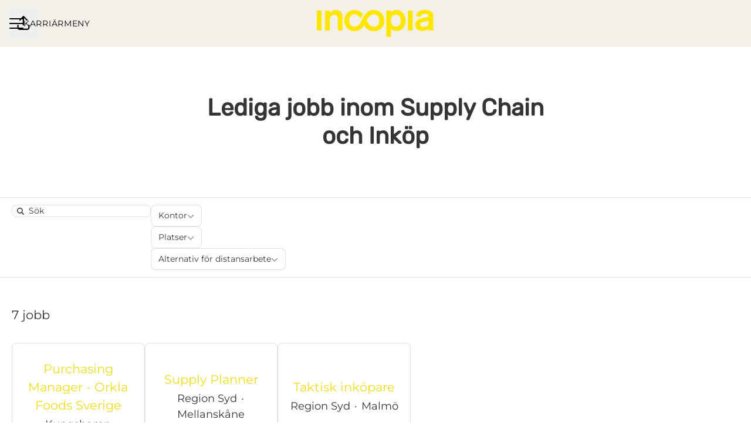

--- FILE ---
content_type: text/html; charset=utf-8
request_url: https://jobs.incopia.se/jobs
body_size: 19450
content:
<!DOCTYPE html>

<html
  lang="sv"
  dir="ltr"
  class="h-screen"
>
  <head>
    <script src="https://assets-aws.teamtailor-cdn.com/assets/packs/js/runtime-06dfbb913b7ed21c218f.js" crossorigin="anonymous" data-turbo-track="reload" nonce="" defer="defer" integrity="sha384-poTopTvxQsNC9elQPk7VPGyO9Mv+LXVu/hz35ATt0C0J/Mo8QEjOiGMVETK7yqQX"></script>
<script src="https://assets-aws.teamtailor-cdn.com/assets/packs/js/5217-d722161248a86ef021eb.js" crossorigin="anonymous" data-turbo-track="reload" nonce="" defer="defer" integrity="sha384-3uhEwc9uRPhLRiFZuyE1+fXG2cPfzR9U79Emaqi+mAfXU4IoMzhLyJlcm/7r1wQE"></script>
<script src="https://assets-aws.teamtailor-cdn.com/assets/packs/js/cookies-a135f52d0a68c93f4012.js" crossorigin="anonymous" data-turbo-track="reload" nonce="" defer="defer" integrity="sha384-0sL6GTF8sTKsSFPNxAGm6429n1teKKhy573MDp74v/UIVHe/z//4JrnBZWLBIJZQ"></script>
<script src="https://assets-aws.teamtailor-cdn.com/assets/packs/js/601-7d3383e7a375dc1aaa1b.js" crossorigin="anonymous" data-turbo-track="reload" nonce="" defer="defer" integrity="sha384-l5I801Pjg1EBg2KQZqeHOLGUzdhI7+PBvRsMqdEOUrzi+WANH250/E7d/ntAKPkC"></script>
<script src="https://assets-aws.teamtailor-cdn.com/assets/packs/js/8559-d931dd583b4bb79d0e2a.js" crossorigin="anonymous" data-turbo-track="reload" nonce="" defer="defer" integrity="sha384-9pmZ0INZG4vdr7arMaCamElHv26NrYEKOvqhf9yjMS5zyzkA40w7ExDWqxGcv2vE"></script>
<script src="https://assets-aws.teamtailor-cdn.com/assets/packs/js/7107-2c8b0452b1096d40d889.js" crossorigin="anonymous" data-turbo-track="reload" nonce="" defer="defer" integrity="sha384-F6jpFzRjsKwuSo3AQM4sFVxNTUvURcCz99PinP+Ioe6ku9FF/btyL6hHI9n3qsl9"></script>
<script src="https://assets-aws.teamtailor-cdn.com/assets/packs/js/7569-e58747a9f908cb43e1b3.js" crossorigin="anonymous" data-turbo-track="reload" nonce="" defer="defer" integrity="sha384-S0zTpVoc8Vs13vk6Kbzd4XaCKN6W1FEoXxzPfjU90TE6UFmLwezLnsbOzheFX6Wa"></script>
<script src="https://assets-aws.teamtailor-cdn.com/assets/packs/js/1339-b925845164b8e686a79a.js" crossorigin="anonymous" data-turbo-track="reload" nonce="" defer="defer" integrity="sha384-yapHLUqNCuT45nBnAZl9xUw4ZS2yRCTqE6mB5sdk9J0xo/sOwbw19jkUnNrENbtU"></script>
<script src="https://assets-aws.teamtailor-cdn.com/assets/packs/js/careersite-78f3e77926146e4ef0be.js" crossorigin="anonymous" data-turbo-track="reload" nonce="" defer="defer" integrity="sha384-1mdNWolTrMnHl0FTi6TJShqw3ed8SE5HPxomHqXrDl4JTQX5lihZRZwVH4TQOevx"></script>
<script src="https://assets-aws.teamtailor-cdn.com/assets/packs/js/4254-c45eea0ea8a6e7fbe408.js" crossorigin="anonymous" data-turbo-track="reload" nonce="" defer="defer" integrity="sha384-apFmoAEVdGUqGEoR1Nm41DSwOTXZzwghwLCdRgTnXOu0tfFK3Fa/hBBCV7G0v2h8"></script>
<script src="https://assets-aws.teamtailor-cdn.com/assets/packs/js/8454-e660b5c793efc07457dc.js" crossorigin="anonymous" data-turbo-track="reload" nonce="" defer="defer" integrity="sha384-dGFXkTHDjzQntcGqSSnoJx1fghvXUfT/FblSy/fbsoR5GK/y4zwSXGBuC8kTUS0h"></script>
<script src="https://assets-aws.teamtailor-cdn.com/assets/packs/js/font-awesome-d93dcae92dfe0efb796e.js" crossorigin="anonymous" data-turbo-track="reload" nonce="" defer="defer" integrity="sha384-sgVCsKWBVlfrJgIFsdlR2hm5bWFvxj4FMh2tADpdMYjjg08BCPEMHpJBGn7LdVlS"></script>

    <link rel="stylesheet" crossorigin="anonymous" href="https://assets-aws.teamtailor-cdn.com/assets/packs/css/careersite-337d2018.css" data-turbo-track="reload" media="all" integrity="sha384-35NUqGH47SF2QxVDxBxwCHMdLFHn3snNssXC6Lnesbf1OhZ8Ar6lvmwmFFIva9mN" />

      
      

    <meta name="viewport" content="width=device-width, initial-scale=1">

    <meta name="turbo-cache-control" content="">

    <meta name="turbo-prefetch" content="false">

    <title>Current job openings - Incopia Sverige AB</title>

    <meta name="csrf-param" content="authenticity_token" />
<meta name="csrf-token" content="oSbPkH5LV1oE3KIQI-NdLQ3vcZYnygqQclBgd2zTeaP5rxN7inkaRZOTCTP_Jo0dnzPFflOFpxaKGz3xqm8bZw" />
    

    
    <link rel='icon' type='image/png' href='https://images.teamtailor-cdn.com/images/s3/teamtailor-production/favicon-v3/image_uploads/119cfc29-0c48-40ed-a8de-2581cfc9c043/original.png'><link rel='apple-touch-icon' href='https://images.teamtailor-cdn.com/images/s3/teamtailor-production/favicon_apple-v3/image_uploads/119cfc29-0c48-40ed-a8de-2581cfc9c043/original.png' sizes='180x180'>
    <meta name="description" content="Lediga jobb på Incopia Sverige AB" />
    <meta name="keywords" content="Lediga jobb, sök jobb, spontanansökan, karriär, karriärsida" />
    
    
    
    <link rel="alternate" type="application/rss+xml" title="Blog Posts" href="/blog/posts.rss" /><link rel="alternate" type="application/rss+xml" title="Jobs" href="/jobs.rss" />

    <meta property="og:locale" content="sv_SE" />
    <meta property="og:type" content="article" />
    <meta property="og:title" content="Current job openings - Incopia Sverige AB" />
    <meta property="og:site_name" content="Incopia Sverige AB" />
    <meta property="og:url" content="https://jobs.incopia.se/jobs" />
    <meta property="og:description" content="Lediga jobb på Incopia Sverige AB" />
    
        <meta property="og:image" content="https://screenshots.teamtailor-cdn.com/45863396-b8ef-43bc-83e8-ab91fafc78c6-facebook.png?update=1702554122" />
        <meta property="og:image:width" content="1200" />
        <meta property="og:image:height" content="630" />

        <meta name="twitter:card" content="summary_large_image" />
        <meta name="twitter:image" content="https://screenshots.teamtailor-cdn.com/45863396-b8ef-43bc-83e8-ab91fafc78c6-twitter.png?update=1702554122" />
        <meta name="twitter:title" content="Current job openings - Incopia Sverige AB" />
        <meta name="twitter:description" content="Lediga jobb på Incopia Sverige AB" />
      
    
    

    <style media="all">
  :root {
    --company-primary-bg-color: 255, 255, 255;
    --company-secondary-bg-color: 243, 240, 234;
    --company-secondary-bg-light-5-color: 252, 252, 250;
    --company-secondary-bg-fallback-color: 243, 240, 234;
    --company-primary-text-color: 53, 53, 53;
    --company-primary-text-dark-5-color: 40, 40, 40;
    --company-primary-text-dark-10-color: 27, 27, 27;
    --company-primary-text-light-50-color: 180, 180, 180;
    --company-primary-text-light-77-color: 249, 249, 249;
    --company-secondary-text-color: 164, 164, 164;
    --company-secondary-text-light-5-color: 177, 177, 177;
    --company-secondary-text-light-15-color: 202, 202, 202;
    --company-link-color: 240, 222, 26;
    --company-link-color-on-white: 106, 98, 7;
    --company-color: 224, 215, 198;

    --company-button-text-color: 164, 164, 164;
    --company-button-bg-color: 243, 240, 234;

    --company-button-bg-light-5-color: 252, 252, 250;
    --company-button-bg-light-15-color: 255, 255, 255;

    --company-border-radius: 40px;

    --company-header-font-family: "Rubik";
    --company-header-font-weight: 700;
    --company-body-font-family: "Montserrat";
    --company-body-font-weight: 400;
  }
    
</style>

  <meta name="theme-color" content="#e0d7c6">

      <link rel="preload" href="https://assets-aws.teamtailor-cdn.com/assets/careersite/Rubik-latin-basic-ed8aab9e6403063ed4337a60d108bcc98cb7a555356ad2eebadf887e4aab8791.woff2" as="font" type="font/woff2" crossorigin="true">
  <link rel="preload" href="https://assets-aws.teamtailor-cdn.com/assets/careersite/Montserrat-latin-basic-f72ce043a7ac059cc6c2886bef36e195aecd2a748a9120cffb3c216adcb60f74.woff2" as="font" type="font/woff2" crossorigin="true">

  <style>
      @font-face {
        font-family: "Rubik";
        src: url("https://assets-aws.teamtailor-cdn.com/assets/careersite/Rubik-latin-basic-ed8aab9e6403063ed4337a60d108bcc98cb7a555356ad2eebadf887e4aab8791.woff2") format("woff2");
        unicode-range: U+0020-007F,U+2000-206F;
      }

      @font-face {
        font-family: "Rubik";
        src: url("https://assets-aws.teamtailor-cdn.com/assets/careersite/Rubik-latin-supplement-a8a42b163aa241f3f793f1b1ea4ceaad73bf81392cae012a81a4df4813172fcf.woff2") format("woff2");
        unicode-range: U+00A0-00FF;
      }

      @font-face {
        font-family: "Rubik";
        src: url("https://assets-aws.teamtailor-cdn.com/assets/careersite/Rubik-other-005fc0e3f0e62a62465ce16f8e33fe5aacc9d1c0a5a8d64da649ea48c1f5a77e.woff2") format("woff2");
        unicode-range: U+0100-1FFF,U+2070-E007F;
      }
      @font-face {
        font-family: "Montserrat";
        src: url("https://assets-aws.teamtailor-cdn.com/assets/careersite/Montserrat-latin-basic-f72ce043a7ac059cc6c2886bef36e195aecd2a748a9120cffb3c216adcb60f74.woff2") format("woff2");
        unicode-range: U+0020-007F,U+2000-206F;
      }

      @font-face {
        font-family: "Montserrat";
        src: url("https://assets-aws.teamtailor-cdn.com/assets/careersite/Montserrat-latin-supplement-a62102a1c342d8b1eb57a24dc063bc76e2981691bbc12755a7eb52c1b1ecd5f3.woff2") format("woff2");
        unicode-range: U+00A0-00FF;
      }

      @font-face {
        font-family: "Montserrat";
        src: url("https://assets-aws.teamtailor-cdn.com/assets/careersite/Montserrat-other-b7512c521bb2ac2a27f097743113b804902afb9ba6c1bd18a0b7f978fc08fe3f.woff2") format("woff2");
        unicode-range: U+0100-1FFF,U+2070-E007F;
      }
  </style>


  </head>

  <body class="font-company-body min-h-screen flex flex-col text-company-primary bg-company-primary overflow-x-clip company-link-style--underline jobs index" data-controller="careersite--ready careersite--referrer-cookie careersite--preload" data-careersite--referrer-cookie-disabled-value="false" data-careersite--ready-in-editor-value="false" data-block-scripts="true">
    
    

      <dialog data-controller="common--cookies--alert" data-common--cookies--alert-block-scripts-value="true" data-common--cookies--alert-takeover-modal-value="false" data-common--cookies--alert-show-cookie-widget-value="true" class="company-links fixed shadow-form w-auto items-center rounded p-4 bg-company-primary text-company-primary overflow-y-auto border-none max-h-[80vh] z-cookie-alert lg:gap-x-6 lg:max-h-[calc(100vh-40px)] flex-col inset-x-4 bottom-4 mb-0 mt-auto justify-between !translate-y-0 !top-0 lg:p-10 lg:flex-row lg:inset-x-[40px] lg:mb-6">

    <div class="w-full max-w-screen-xl overflow-y-auto">
      <h2 class="font-bold block text-md mb-2">Webbplatsen använder cookies för att säkerställa att du får den bästa upplevelsen.</h2>

      <p class="mb-2">
        Incopia Sverige AB och våra samarbetspartner använder cookies och liknande tekniker (gemensamt &quot;cookies&quot;) som behövs för att visa webbplatsen och för att säkerställa att du får den bästa upplevelsen.

          Om du samtycker till det kommer vi också att använda cookies för analyssyften.
      </p>

      <p class="mb-2">Besök vår <a class='company-link' href='https://jobs.incopia.se/cookie-policy'>Cookie Policy</a> för att läsa mer om de cookies vi använder.</p>

      <p>Du kan när som helst återkalla eller ändra ditt samtycke genom att klicka på ”Hantera cookies”, som du hittar längst ner på varje sida.</p>
</div>
    <div
      class="
        flex flex-col items-center gap-[10px] mt-6 flex-shrink-0 mb-2 w-full
        md:flex-row md:w-auto lg:flex-col
      "
    >
      <button class="careersite-button w-full" aria-label="Acceptera alla cookies" data-action="click-&gt;common--cookies--alert#acceptAll">Acceptera alla cookies</button>

        <button class="careersite-button w-full" aria-label="Neka alla icke-nödvändiga cookies" data-action="click-&gt;common--cookies--alert#disableAll">Neka alla icke-nödvändiga cookies</button>

      <button class="careersite-button w-full" aria-label="Inställningar för cookies" data-action="click-&gt;common--cookies--alert#openPreferences">Inställningar för cookies</button>
    </div>
</dialog>

      <dialog data-controller="common--cookies--preferences" data-common--cookies--preferences-checked-categories-value="[]" data-action="open-cookie-preferences@window-&gt;common--cookies--preferences#open" class="company-links bg-company-primary text-company-primary shadow-form inset-x-4 mb-4 rounded max-w-screen-sm p-4 overflow-auto max-h-[80vh] z-cookie-alert backdrop:bg-[rgba(0,0,0,0.6)] sm:p-10 sm:mb-auto fixed top-2">
  <div class="mb-5 text-center;">
    <h1 class="font-bold mb-2 text-lg">Välj vilka cookies du vill godkänna</h1>
    <p class="text-left mb-2">På den här sidan sätter vi alltid cookies som är nödvändiga, d.v.s. som behöver användas för att sidan ska fungera ordentligt.</p>
    <p class="text-left mb-2">Om du samtycker till det kommer vi också att sätta andra typer av cookies. Du kan lämna eller ta tillbaka ditt samtycke till olika typer av cookies med hjälp av reglarna nedan. Du kan ändra eller ta tillbaka ditt samtycke när du vill, genom att klicka på länken &quot;Hantera Cookies&quot;, som alltid finns tillgänglig på botten av sidan.</p>
    <p class="text-left">För att lära dig mer om vad de olika typerna av cookies gör och hur dina uppgifter används när de sätts, se vår <a href='https://jobs.incopia.se/cookie-policy'>cookiepolicy</a>.</p>
  </div>

  <div class="mb-10 text-sm leading-snug">
    <div class="flex mb-3 items-start sm:mb-5 cursor-default" data-preference-type="strictly_necessary">
  <div class="label-switch label-switch--disabled">
    <input type="checkbox" disabled="disabled" id="strictly_necessary" checked="checked" class="peer">

    <div class="checkbox peer-focus:ring-2 peer-focus:ring-blue-600"></div>
</div>
  <div class="ml-4 flex flex-col">
    <label class="font-semibold" for="strictly_necessary">Strikt nödvändiga</label>

    <p>Dessa cookies är nödvändiga för att sidan ska fungera ordentligt, och sätts alltid när du besöker sidan.</p>

      <span>
        <strong>Leverantörer</strong>
        <span>Teamtailor</span>
      </span>
</div></div>

    <div class="flex mb-3 items-start sm:mb-5" data-preference-type="analytics">
  <div class="label-switch">
    <input type="checkbox" id="analytics" class="peer" data-common--cookies--preferences-target="categoryInput" data-action="input-&gt;common--cookies--preferences#handleCategoryToggle">

    <div class="checkbox peer-focus:ring-2 peer-focus:ring-blue-600"></div>
</div>
  <div class="ml-4 flex flex-col">
    <label class="font-semibold cursor-pointer" for="analytics">Statistik</label>

    <p>Dessa cookies samlar in information som hjälper oss att förstå hur sidan används.</p>

      <span>
        <strong>Leverantörer</strong>
        <span>Teamtailor</span>
      </span>
</div></div>

    

    
  </div>

  <div class="flex flex-col items-center gap-6">
    <button class="careersite-button w-full" data-action="click-&gt;common--cookies--preferences#handleAccept">Godkänn dessa cookies</button>

    <button class="careersite-button w-full" data-action="click-&gt;common--cookies--preferences#handleDecline">Neka alla icke-nödvändiga cookies</button>
  </div>
</dialog>


    <a href="#main-content" class="careersite-button min-w-[13.75rem] group 
          absolute top-0 left-0 py-2 px-4 z-[50] transform
          -translate-y-full -translate-x-full focus:translate-y-2 focus:translate-x-2 transition">
  <span class="flex items-center justify-center gap-x-3">
    
    <span class="truncate">Hoppa till huvudinnehållet</span>

      <i class="transition duration-200 transform fas mt-[-1px] fa-chevron-right group-hover:translate-x-1 rtl:group-hover:-translate-x-1 rtl:-scale-x-100"></i>
  </span>
</a>

    
<header class="header z-career-header flex w-full h-20   hover:after:top-0 !relative" data-section-model="header" style="--header-text-color: #000000;--header-background-color: #f3f0ea;--navigation-text-color: #353535;--navigation-background-color: #f3f0ea;">
  <div class="absolute top-0 w-full h-full ltr:left-0 rtl:right-0">
            <div class="flex items-center h-full ltr:ml-2 rtl:mr-2" data-controller="common--header--menu" data-common--header--menu-open-value="false" data-test="header-menu">
  <button
    class="
      relative flex items-center gap-4 px-4 no-underline cursor-pointer h-14
      sm:w-auto bg-opacity-80 sm:bg-transparent z-career-header-menu-button
      focus-visible-header
    "
    aria-expanded="false"
    data-action="click->common--header--menu#toggle"
    data-common--header--menu-target="button"
  >
    <span class="header-menu-burger" data-common--header--menu-target="burger">
        <span class="header-menu-burger__item"></span>
        <span class="header-menu-burger__item"></span>
        <span class="header-menu-burger__item"></span>
        <span class="header-menu-burger__item"></span>
    </span>

    <span class="max-sm:sr-only text-sm leading-normal tracking-wider uppercase whitespace-nowrap">Karriärmeny</span>
  </button>

  <div
    class="
      absolute inset-0 hidden w-full h-screen py-20 m-0 overflow-y-auto
      bottom header__nav z-career-header-menu-content
    "
    data-common--header--menu-target="menu"
  >
    <nav class="w-full main-nav-menu sm:h-full">
      <ul class="w-full sm:py-12">
          <li>
            <a class="text-xl sm:text-4xl py-3 px-8 sm:px-[20%] block font-bold w-full no-underline hover:bg-gradient-header focus-visible:outline-none focus-visible:bg-gradient-header rtl:degree-[90deg]" href="https://jobs.incopia.se/">Hem</a>
</li>          <li>
            <a class="text-xl sm:text-4xl py-3 px-8 sm:px-[20%] block font-bold w-full no-underline hover:bg-gradient-header focus-visible:outline-none focus-visible:bg-gradient-header rtl:degree-[90deg]" href="https://jobs.incopia.se/locations">Platser</a>
</li>          <li>
            <a class="text-xl sm:text-4xl py-3 px-8 sm:px-[20%] block font-bold w-full no-underline hover:bg-gradient-header focus-visible:outline-none focus-visible:bg-gradient-header rtl:degree-[90deg]" href="https://jobs.incopia.se/people">Medarbetare</a>
</li>          <li>
            <a class="text-xl sm:text-4xl py-3 px-8 sm:px-[20%] block font-bold w-full no-underline hover:bg-gradient-header focus-visible:outline-none focus-visible:bg-gradient-header rtl:degree-[90deg]" href="https://jobs.incopia.se/jobs">Jobb</a>
</li>      </ul>
    </nav>

    <div class="flex flex-col items-end px-8 py-8 overflow-auto md:max-h-full scrollbar-hide sm:text-right sm:fixed top-16 ltr:right-8 rtl:left-8 sm:px-0 sm:py-0">
      <span class="text-lg font-bold">
        Medarbetare
      </span>

      <a class="hover:underline focus-visible-header self-end" href="https://app.teamtailor.com/companies/kovCzNASxMQ@eu/dashboard">Logga in som medarbetare</a>


        <span class="mt-12 text-lg font-bold">
          Kandidat
        </span>
        <a class="hover:underline focus-visible-header self-end" href="https://jobs.incopia.se/connect/login">Logga in i Connect</a>

        <span class="mt-12 text-lg font-bold">Startsida</span>
        <a class="hover:underline focus-visible-header self-end" href="http://www.incopia.se">incopia.se</a>
</div>  </div>
</div>

</div>

<div class="flex items-center mx-auto">      
<a class="relative h-[72px] flex items-center justify-center text-center focus-visible-header" id="ece01b686954d93443f9961904a10a133" data-test="company-logo" data-turbo-permanent="true" href="https://jobs.incopia.se/">
    <img alt="Incopia Sverige ABs karriärsida" class="mx-auto max-w-[180px] sm:max-w-[200px] max-h-[90%]" src="https://images.teamtailor-cdn.com/images/s3/teamtailor-production/logotype-v3/image_uploads/adad823e-75f3-4031-94bf-f74bbf259f5b/original.png" />
</a>
</div>

  <div class="absolute top-0 flex items-center h-full mx-3 ltr:right-0 rtl:left-0">
            <div data-controller="common--share" data-common--share-url-value="https://jobs.incopia.se/jobs" data-test="share-button">
  <div class="relative" data-controller="common--dropdown" data-common--dropdown-use-stimulus-click-outside-value="false" data-common--dropdown-right-aligned-class="ltr:right-0 rtl:left-0" data-common--dropdown-validation-error-value="Du måste välja ett alternativ">


  <button type="button" role="button" id="trigger-dropdown-756ddc15" aria-required="false" aria-label="Dela sidan" aria-haspopup="menu" aria-expanded="false" aria-controls="dropdown-756ddc15" class="text-current px-4 pt-[15px] pb-[17px] block flex items-center justify-center focus-visible-header" data-common--dropdown-target="button" data-action="click-&gt;common--dropdown#toggle">
    <span class="sr-only">Dela sidan</span>

          <i class="far fa-arrow-up-from-bracket size-6"></i>

</button>
  <div id="dropdown-756ddc15" role="menu" aria-labelledby="trigger-dropdown-756ddc15" class="absolute flex-col hidden -mt-1 bg-white rounded min-w-[175px] shadow-form animate__animated animate__faster z-dropdown max-h-[70vh] overflow-y-auto ltr:right-0 rtl:left-0  p-2 top-full" data-common--dropdown-target="dropdown">

        <button type="button" role="menuitem" class="block no-underline px-3 py-3 sm:py-1 text-gray-800 focus-visible:outline-company-button hover:bg-company-secondary hover:text-company-secondary last:mb-0 text-unset mb-1 rounded-xs" data-common--dropdown-target="menuItem" data-action="click-&gt;common--share#handleClick" data-provider="Facebook">
                <span class="flex items-center">
        <i class="fab fa-facebook-square size-6"></i>
        <span class="mx-3">Facebook</span>
      </span>

</button>        <button type="button" role="menuitem" class="block no-underline px-3 py-3 sm:py-1 text-gray-800 focus-visible:outline-company-button hover:bg-company-secondary hover:text-company-secondary last:mb-0 text-unset mb-1 rounded-xs" data-common--dropdown-target="menuItem" data-action="click-&gt;common--share#handleClick" data-provider="Twitter">
                <span class="flex items-center">
        <i class="fab fa-square-x-twitter size-6"></i>
        <span class="mx-3">X</span>
      </span>

</button>        <button type="button" role="menuitem" class="block no-underline px-3 py-3 sm:py-1 text-gray-800 focus-visible:outline-company-button hover:bg-company-secondary hover:text-company-secondary last:mb-0 text-unset mb-1 rounded-xs" data-common--dropdown-target="menuItem" data-action="click-&gt;common--share#handleClick" data-provider="LinkedIn">
                <span class="flex items-center">
        <i class="fab fa-linkedin size-6"></i>
        <span class="mx-3">LinkedIn</span>
      </span>

</button>



</div></div></div>

  </div>
</header>

<main class="flex flex-col flex-grow" id="main-content">
  
    
  <section id="section-26521429" style="--block-base-text-color: var(--company-primary-text-color);--block-base-link-color: var(--company-link-color);--block-base-background-color: var(--company-primary-bg-color);--block-base-highlight-color: var(--company-color);" class="block--jobs  jobs-page bg-company-primary text-company-primary" data-section-route="section" data-section-model="26521429" data-section-name="jobs">
    <turbo-frame id="jobs_list">





  <div class="w-full text-lg relative pb-20 lg:pb-0" data-layout="card" data-controller="blocks--jobs" data-blocks--jobs-show-map-value="true" data-blocks--jobs-split-view-value="true" data-blocks--jobs-language-code-value="sv" data-blocks--jobs-first-block-value="true" data-blocks--jobs-overflow-auto-class="lg:overflow-auto" data-blocks--jobs-overflow-hidden-class="lg:overflow-hidden" data-blocks--jobs-sibling-element-padding-class="lg:[&amp;.bg-block-preset-primary:not(.keep-block-padding)]:!pt-20" data-blocks--jobs-disabled-map-view-toggle-class="cursor-not-allowed" data-blocks--jobs-headquarter-value="{&quot;id&quot;:138026,&quot;company_id&quot;:36190,&quot;name&quot;:null,&quot;email&quot;:null,&quot;address&quot;:&quot;Mölndalsvägen 30A&quot;,&quot;zip&quot;:&quot;412 63&quot;,&quot;city&quot;:&quot;Göteborg&quot;,&quot;country&quot;:&quot;Sweden&quot;,&quot;phone&quot;:null,&quot;created_at&quot;:&quot;2021-02-10T11:08:27.529+01:00&quot;,&quot;updated_at&quot;:&quot;2021-02-10T11:09:43.212+01:00&quot;,&quot;contact_email&quot;:null,&quot;lat&quot;:&quot;57.68883049999999&quot;,&quot;long&quot;:&quot;11.9958898&quot;,&quot;headquarters&quot;:true,&quot;hide_on_careersite&quot;:false,&quot;region_id&quot;:null,&quot;administrative_area&quot;:&quot;Västra Götalands län&quot;,&quot;import_id&quot;:null,&quot;language_code&quot;:null,&quot;state&quot;:null}" data-blocks--jobs-locations-value="[{&quot;id&quot;:138025,&quot;lat&quot;:&quot;55.5622079&quot;,&quot;long&quot;:&quot;12.9754636&quot;,&quot;count&quot;:3},{&quot;id&quot;:138026,&quot;lat&quot;:&quot;57.68883049999999&quot;,&quot;long&quot;:&quot;11.9958898&quot;,&quot;count&quot;:1},{&quot;id&quot;:695492,&quot;lat&quot;:&quot;56.2006388&quot;,&quot;long&quot;:&quot;12.5553288&quot;,&quot;count&quot;:1},{&quot;id&quot;:1310114,&quot;lat&quot;:&quot;58.3594831&quot;,&quot;long&quot;:&quot;11.2594186&quot;,&quot;count&quot;:1},{&quot;id&quot;:4462380,&quot;lat&quot;:&quot;55.8391198&quot;,&quot;long&quot;:&quot;13.3033914&quot;,&quot;count&quot;:1}]" id="jobs">
      <div class="block-px without-map-jobs-text">
        <div class="mb-15 md:mb-18 lg:mb-20 mx-auto block-max-w--sm pt-15 md:pt-18 lg:pt-20">
          <h1 class="text-4xl text-center font-company-header text-block-title">Lediga jobb inom Supply Chain och Inköp</h1>
          
</div></div>
    <div class="relative lg:grid lg:grid-rows-[auto_1fr] lg:grid-cols-[60%_40%] 2xl:grid-cols-[50%_50%] lg:h-[calc(95vh-84px)]" data-blocks--jobs-target="jobsContainer">
          <form id="blocks-jobs-filters-form" class="flex text-block-text flex-row block-px lg:py-3 lg:items-start lg:border-b lg:border-t lg:border-block-base-text lg:border-opacity-15 lg:bg-company-primary col-span-2 sticky z-[20] top-0" data-turbo-frame="jobs_list" data-turbo-action="replace" data-controller="blocks--jobs--filters" data-action="submit-&gt;blocks--jobs--filters#handleBefore jobs-map-changed@window-&gt;blocks--jobs--filters#handleMapChange jobs-filters-mobile-submit@window-&gt;blocks--jobs--filters#handleExternalSubmit" data-blocks--jobs--filters-common--options-widget-outlet=".options-widget" data-blocks--jobs--filters-using-map-value="true" data-blocks--jobs--filters-has-search-value="true" data-blocks--jobs--filters-visible-mobile-filters-value="{&quot;department&quot;:&quot;Kontor&quot;,&quot;location&quot;:&quot;Platser&quot;,&quot;remote_status_id&quot;:&quot;Alternativ för distansarbete&quot;}" data-blocks--jobs--filters-default-mobile-filters-value="{&quot;department&quot;:&quot;Kontor&quot;,&quot;location&quot;:&quot;Platser&quot;,&quot;remote_status_id&quot;:&quot;Alternativ för distansarbete&quot;}" data-blocks--jobs--filters-more-count-text-value="nbr till" data-blocks--jobs--filters-desktop-dropdown-options-divider-class="w-full bg-zinc-200 pb-px mb-1" data-blocks--jobs-target="filtersForm" action="/jobs" accept-charset="UTF-8" method="get">
      <input value="true" data-name="split_view" autocomplete="off" type="hidden" name="split_view" id="split_view" />
        <input data-blocks--jobs--filters-target="geoboundTopLeftLat" autocomplete="off" type="hidden" name="geobound_coordinates[top_left_lat]" id="geobound_coordinates[top_left_lat]" />
        <input data-blocks--jobs--filters-target="geoboundTopLeftLon" autocomplete="off" type="hidden" name="geobound_coordinates[top_left_lon]" id="geobound_coordinates[top_left_lon]" />
        <input data-blocks--jobs--filters-target="geoboundBottomRightLat" autocomplete="off" type="hidden" name="geobound_coordinates[bottom_right_lat]" id="geobound_coordinates[bottom_right_lat]" />
        <input data-blocks--jobs--filters-target="geoboundBottomRightLon" autocomplete="off" type="hidden" name="geobound_coordinates[bottom_right_lon]" id="geobound_coordinates[bottom_right_lon]" />

      <div data-blocks--jobs--filters-target="searchContainer" class="hidden lg:flex items-center pl-2 pr-3 rounded text-opacity-85 focus-within:company-colors-dependant-outline bg-company-primary flex items-center pl-2 pr-3 rounded text-opacity-85 w-fit border border-block-base-text border-opacity-15">
        <i class="text-xs fas fa-search text-opacity-85"></i>

        <label for="query" class="sr-only">
          Sök
</label>
        <input role="search" placeholder="Sök" class="bg-transparent !outline-none !ring-0 border-none text-sm text-opacity-85 pl-2 pr-0 leading-[19px] font-medium placeholder-block-base-text" data-name="query" data-action="input-&gt;blocks--jobs--filters#handleSearchInputChange" data-blocks--jobs--filters-target="searchInput" data-turbo-permanent="true" type="text" name="query" id="query" />
</div>
    <input type="submit" value="search" class="sr-only" inert="inert" data-blocks--jobs--filters-target="submitButton" data-disable-with="search" />

    <fieldset class="w-full lg:flex lg:flex-row lg:flex-row lg:items-center lg:justify-end lg:flex-wrap hidden gap-3">
  <legend class="sr-only">
    Jobbfilter
</legend>


    <div class="relative focus-within:company-colors-dependant-outline common-select" data-controller="common--select" data-common--select-null-value="Kontor" data-common--select-options-value="[{&quot;value&quot;:&quot;Nationell&quot;,&quot;label&quot;:&quot;Nationell&quot;},{&quot;value&quot;:&quot;Region Syd&quot;,&quot;label&quot;:&quot;Region Syd&quot;},{&quot;value&quot;:&quot;Region Väst&quot;,&quot;label&quot;:&quot;Region Väst&quot;}]">
  <label for="department-select" class="sr-only">
    Kontor
</label>
  <select class="opacity-[0.0001] absolute [inline-size:100%]" id="department-select" data-name="department" data-action="change-&gt;common--select#handleChange change-&gt;blocks--jobs--filters#handleChange" data-turbo-permanent="true">
    <option value="">
      Alla
</option>
      <option value="Nationell">
        Nationell
</option>      <option value="Region Syd">
        Region Syd
</option>      <option value="Region Väst">
        Region Väst
</option></select>
  <button type="button" inert="inert" class="rounded leading-[19px] text-sm font-medium py-2 px-3 flex items-center gap-3 border border-solid border-block-base-text border-opacity-15 bg-white text-gray-800">
    <span class="truncate inline-block max-w-[200px]" data-common--select-target="buttonText">
      Kontor
</span>
    <i class="fas fa-chevron-down size-3 opacity-50"></i>
</button></div>




    <div class="relative focus-within:company-colors-dependant-outline common-select" data-controller="common--select" data-common--select-null-value="Platser" data-common--select-options-value="[{&quot;value&quot;:&quot;Göteborg&quot;,&quot;label&quot;:&quot;Göteborg&quot;},{&quot;value&quot;:&quot;Jönköping&quot;,&quot;label&quot;:&quot;Jönköping&quot;},{&quot;value&quot;:&quot;Kungshamn&quot;,&quot;label&quot;:&quot;Kungshamn&quot;},{&quot;value&quot;:&quot;Malmö&quot;,&quot;label&quot;:&quot;Malmö&quot;},{&quot;value&quot;:&quot;Mellanskåne&quot;,&quot;label&quot;:&quot;Mellanskåne&quot;},{&quot;value&quot;:&quot;Nordöstra Skåne&quot;,&quot;label&quot;:&quot;Nordöstra Skåne&quot;}]">
  <label for="location-select" class="sr-only">
    Platser
</label>
  <select class="opacity-[0.0001] absolute [inline-size:100%]" id="location-select" data-name="location" data-action="change-&gt;common--select#handleChange change-&gt;blocks--jobs--filters#handleChange" data-turbo-permanent="true">
    <option value="">
      Alla
</option>
      <option value="Göteborg">
        Göteborg
</option>      <option value="Jönköping">
        Jönköping
</option>      <option value="Kungshamn">
        Kungshamn
</option>      <option value="Malmö">
        Malmö
</option>      <option value="Mellanskåne">
        Mellanskåne
</option>      <option value="Nordöstra Skåne">
        Nordöstra Skåne
</option></select>
  <button type="button" inert="inert" class="rounded leading-[19px] text-sm font-medium py-2 px-3 flex items-center gap-3 border border-solid border-block-base-text border-opacity-15 bg-white text-gray-800">
    <span class="truncate inline-block max-w-[200px]" data-common--select-target="buttonText">
      Platser
</span>
    <i class="fas fa-chevron-down size-3 opacity-50"></i>
</button></div>


    <div class="relative focus-within:company-colors-dependant-outline common-select" data-controller="common--select" data-common--select-null-value="Alternativ för distansarbete" data-common--select-options-value="[{&quot;value&quot;:&quot;none&quot;,&quot;label&quot;:&quot;Inget distansarbete&quot;},{&quot;value&quot;:&quot;temporary&quot;,&quot;label&quot;:&quot;Tillfälligt distansarbete&quot;},{&quot;value&quot;:&quot;hybrid&quot;,&quot;label&quot;:&quot;Hybridarbete&quot;},{&quot;value&quot;:&quot;fully&quot;,&quot;label&quot;:&quot;Distansarbete&quot;}]">
  <label for="remote_status_id-select" class="sr-only">
    Alternativ för distansarbete
</label>
  <select class="opacity-[0.0001] absolute [inline-size:100%]" id="remote_status_id-select" data-name="remote_status_id" data-action="change-&gt;common--select#handleChange change-&gt;blocks--jobs--filters#handleChange" data-turbo-permanent="true">
    <option value="">
      Alla
</option>
      <option value="none">
        Inget distansarbete
</option>      <option value="temporary">
        Tillfälligt distansarbete
</option>      <option value="hybrid">
        Hybridarbete
</option>      <option value="fully">
        Distansarbete
</option></select>
  <button type="button" inert="inert" class="rounded leading-[19px] text-sm font-medium py-2 px-3 flex items-center gap-3 border border-solid border-block-base-text border-opacity-15 bg-white text-gray-800">
    <span class="truncate inline-block max-w-[200px]" data-common--select-target="buttonText">
      Alternativ för distansarbete
</span>
    <i class="fas fa-chevron-down size-3 opacity-50"></i>
</button></div>



</fieldset>

      <div id="filters-mobile-modal" data-controller="common--modal" data-common--modal-turbo-value="true" data-common--modal-modal-name-value="filters-mobile-turbo-modal" style="display: none;" class="lg:hidden absolute left-4 right-4 top-4 z-[500]">
  <div data-common--modal-target="linkContainer">
        <button type="button" class="bg-gray-300 bg-opacity-50 w-full px-5 py-3 mb-0 lg:mb-4 flex items-center text-left rounded-full backdrop-blur-2xl">
          <i class="text-md fas fa-search text-gray-800"></i>

          <div class="ml-4 w-full">
            <span class="mb-1 text-base font-semibold text-gray-800">Söker</span>

            <div class="text-sm text-gray-600 flex gap-1">
              <span class="max-w-[70%] text-ellipsis overflow-hidden whitespace-nowrap activeFiltersContent">
</span>
              <span class="extraActiveFiltersCount"></span>
</div>          </div>
</button>

</div>

  <template data-common--modal-target="spinnerTemplate">
    <div class="flex items-center justify-center h-full" id="spinner">
  <div
    class="animate-[spin_3s_linear_infinite] inline-block size-6 border-6 border-current border-t-transparent text-neutral-weak rounded-full "
    role="status"
    aria-label="Loading"
  ></div>
</div>

  </template>


  <template data-common--modal-target="template">
    <dialog class="company-links company-links-on-white overflow-y-auto bg-white text-neutral border-0 p-0 backdrop:bg-black/50 backdrop:backdrop-blur-md h-screen w-screen max-w-full max-h-full">
      <div class="relative w-full h-full py-12 px-4 bg-[rgba(var(--company-link-color),0.03)]">
                  <div
            class="flex justify-between items-center pb-4"
            data-controller="blocks--jobs--filters-mobile"
          >
            <button
              tabindex="0"
              type="button"
              class="
                company-link cursor-pointer focus-visible:outline-offset-2
                focus-within:outline-company-secondary-bg
              "
              data-action="click->blocks--jobs--filters-mobile#resetAllWidgets"
            >
              Rensa alla
            </button>

            <button
              type="button"
              class="
                company-link bg-company-link bg-opacity-15 size-8
                rounded-full flex items-center justify-center cursor-pointer
              "
              data-close="close"
            >
              <i class="text-xl fas fa-regular fa-xmark"></i>
            </button>
          </div>


        <div class="modal-content default-style">
                    <div id="jobs-filters-mobile" class="h-full" data-controller="blocks--jobs--filters-mobile" data-blocks--jobs--filters-mobile-common--modal-outlet="#filters-mobile-modal" data-blocks--jobs--filters-mobile-blocks--jobs--filters-outlet="#blocks-jobs-filters-form">
  <div class="flex flex-col gap-5 pb-50">
      <div class="bg-company-primary flex items-center px-4 py-5 rounded w-full cursor-pointer shadow-option">
        <i class="text-sm fas fa-search text-company-primary"></i>

        <input placeholder="Sök" class="placeholder:opacity-50 placeholder:text-company-primary text-company-primary bg-company-primary !outline-none border-none font-medium focus:ring-0 p-0 pl-2 text-[16px] w-full" data-blocks--jobs--filters-mobile-target="searchField" data-action="input-&gt;blocks--jobs--filters-mobile#handleSearchInputChange jobs-filters-mobile-reset-all@window-&gt;blocks--jobs--filters-mobile#resetSearchField" type="text" name="query[]" id="query_" />
</div>


      <div class="options-widget py-5 text-md text-company-primary rounded bg-company-primary cursor-pointer shadow-option" tabindex="0" data-common--options-widget-blocks--jobs--filters-outlet="#blocks-jobs-filters-form" data-common--options-widget-target-field-value="department" data-controller="common--options-widget" data-action="click-&gt;common--options-widget#toggleWidget keydown.enter-&gt;common--options-widget#toggleWidget keydown.space-&gt;common--options-widget#toggleWidget jobs-filters-mobile-reset-all@window-&gt;common--options-widget#reset options-widget-open@window-&gt;common--options-widget#handleToggleOpenedEvent" data-common--options-widget-default-label-value="Alla" data-common--options-widget-is-geobound-filter-present-value="false" data-common--options-widget-map-area-translation-value="(Kartområde)">
  <div
    class="hidden labels flex flex-col gap-3"
    data-common--options-widget-target="labels"
  >
    <div class="font-semibold px-5">Kontor</div>

    <div class="flex gap-3 overflow-auto scrollbar-hide p-1 px-5">
        <button name="button" type="submit" class="flex align-center rounded py-2 px-3 font-normal text-smcompany-link bg-company-link bg-opacity-3 shrink-0 border border-transparent" data-action="click-&gt;common--options-widget#toggleOption" data-label-value="Nationell" data-common--options-widget-value-param="Nationell">
          Nationell
          <span class="opacity-50 ml-1 pointer-events-none"></span>

          <div class="icon-wrapper ml-2 hidden">
            <i class="fa-regular fa-xmark"></i>
</div></button>        <button name="button" type="submit" class="flex align-center rounded py-2 px-3 font-normal text-smcompany-link bg-company-link bg-opacity-3 shrink-0 border border-transparent" data-action="click-&gt;common--options-widget#toggleOption" data-label-value="Region Syd" data-common--options-widget-value-param="Region Syd">
          Region Syd
          <span class="opacity-50 ml-1 pointer-events-none"></span>

          <div class="icon-wrapper ml-2 hidden">
            <i class="fa-regular fa-xmark"></i>
</div></button>        <button name="button" type="submit" class="flex align-center rounded py-2 px-3 font-normal text-smcompany-link bg-company-link bg-opacity-3 shrink-0 border border-transparent" data-action="click-&gt;common--options-widget#toggleOption" data-label-value="Region Väst" data-common--options-widget-value-param="Region Väst">
          Region Väst
          <span class="opacity-50 ml-1 pointer-events-none"></span>

          <div class="icon-wrapper ml-2 hidden">
            <i class="fa-regular fa-xmark"></i>
</div></button>    </div>
  </div>

  <div
    class="headline flex justify-between px-5"
    data-common--options-widget-target="headline"
  >
    <div class="title font-normal text-sm leading-5 text-company-primary opacity-50">
      Kontor
    </div>

    <div
      class="value font-normal text-sm leading-5 text-company-primary"
      data-common--options-widget-target="selectedOptionLabelContainer"
    ></div>
  </div>
</div>


      <div class="options-widget py-5 text-md text-company-primary rounded bg-company-primary cursor-pointer shadow-option" tabindex="0" data-common--options-widget-blocks--jobs--filters-outlet="#blocks-jobs-filters-form" data-common--options-widget-target-field-value="location" data-controller="common--options-widget" data-action="click-&gt;common--options-widget#toggleWidget keydown.enter-&gt;common--options-widget#toggleWidget keydown.space-&gt;common--options-widget#toggleWidget jobs-filters-mobile-reset-all@window-&gt;common--options-widget#reset options-widget-open@window-&gt;common--options-widget#handleToggleOpenedEvent" data-common--options-widget-default-label-value="Alla" data-common--options-widget-is-geobound-filter-present-value="false" data-common--options-widget-map-area-translation-value="(Kartområde)">
  <div
    class="hidden labels flex flex-col gap-3"
    data-common--options-widget-target="labels"
  >
    <div class="font-semibold px-5">Platser</div>

    <div class="flex gap-3 overflow-auto scrollbar-hide p-1 px-5">
        <button name="button" type="submit" class="flex align-center rounded py-2 px-3 font-normal text-smcompany-link bg-company-link bg-opacity-3 shrink-0 border border-transparent" data-action="click-&gt;common--options-widget#toggleOption" data-label-value="Göteborg" data-common--options-widget-value-param="Göteborg">
          Göteborg
          <span class="opacity-50 ml-1 pointer-events-none"></span>

          <div class="icon-wrapper ml-2 hidden">
            <i class="fa-regular fa-xmark"></i>
</div></button>        <button name="button" type="submit" class="flex align-center rounded py-2 px-3 font-normal text-smcompany-link bg-company-link bg-opacity-3 shrink-0 border border-transparent" data-action="click-&gt;common--options-widget#toggleOption" data-label-value="Jönköping" data-common--options-widget-value-param="Jönköping">
          Jönköping
          <span class="opacity-50 ml-1 pointer-events-none"></span>

          <div class="icon-wrapper ml-2 hidden">
            <i class="fa-regular fa-xmark"></i>
</div></button>        <button name="button" type="submit" class="flex align-center rounded py-2 px-3 font-normal text-smcompany-link bg-company-link bg-opacity-3 shrink-0 border border-transparent" data-action="click-&gt;common--options-widget#toggleOption" data-label-value="Kungshamn" data-common--options-widget-value-param="Kungshamn">
          Kungshamn
          <span class="opacity-50 ml-1 pointer-events-none"></span>

          <div class="icon-wrapper ml-2 hidden">
            <i class="fa-regular fa-xmark"></i>
</div></button>        <button name="button" type="submit" class="flex align-center rounded py-2 px-3 font-normal text-smcompany-link bg-company-link bg-opacity-3 shrink-0 border border-transparent" data-action="click-&gt;common--options-widget#toggleOption" data-label-value="Malmö" data-common--options-widget-value-param="Malmö">
          Malmö
          <span class="opacity-50 ml-1 pointer-events-none"></span>

          <div class="icon-wrapper ml-2 hidden">
            <i class="fa-regular fa-xmark"></i>
</div></button>        <button name="button" type="submit" class="flex align-center rounded py-2 px-3 font-normal text-smcompany-link bg-company-link bg-opacity-3 shrink-0 border border-transparent" data-action="click-&gt;common--options-widget#toggleOption" data-label-value="Mellanskåne" data-common--options-widget-value-param="Mellanskåne">
          Mellanskåne
          <span class="opacity-50 ml-1 pointer-events-none"></span>

          <div class="icon-wrapper ml-2 hidden">
            <i class="fa-regular fa-xmark"></i>
</div></button>        <button name="button" type="submit" class="flex align-center rounded py-2 px-3 font-normal text-smcompany-link bg-company-link bg-opacity-3 shrink-0 border border-transparent" data-action="click-&gt;common--options-widget#toggleOption" data-label-value="Nordöstra Skåne" data-common--options-widget-value-param="Nordöstra Skåne">
          Nordöstra Skåne
          <span class="opacity-50 ml-1 pointer-events-none"></span>

          <div class="icon-wrapper ml-2 hidden">
            <i class="fa-regular fa-xmark"></i>
</div></button>    </div>
  </div>

  <div
    class="headline flex justify-between px-5"
    data-common--options-widget-target="headline"
  >
    <div class="title font-normal text-sm leading-5 text-company-primary opacity-50">
      Platser
    </div>

    <div
      class="value font-normal text-sm leading-5 text-company-primary"
      data-common--options-widget-target="selectedOptionLabelContainer"
    ></div>
  </div>
</div>


      <div class="options-widget py-5 text-md text-company-primary rounded bg-company-primary cursor-pointer shadow-option" tabindex="0" data-common--options-widget-blocks--jobs--filters-outlet="#blocks-jobs-filters-form" data-common--options-widget-target-field-value="remote_status_id" data-controller="common--options-widget" data-action="click-&gt;common--options-widget#toggleWidget keydown.enter-&gt;common--options-widget#toggleWidget keydown.space-&gt;common--options-widget#toggleWidget jobs-filters-mobile-reset-all@window-&gt;common--options-widget#reset options-widget-open@window-&gt;common--options-widget#handleToggleOpenedEvent" data-common--options-widget-default-label-value="Alla" data-common--options-widget-is-geobound-filter-present-value="false" data-common--options-widget-map-area-translation-value="(Kartområde)">
  <div
    class="hidden labels flex flex-col gap-3"
    data-common--options-widget-target="labels"
  >
    <div class="font-semibold px-5">Alternativ för distansarbete</div>

    <div class="flex gap-3 overflow-auto scrollbar-hide p-1 px-5">
        <button name="button" type="submit" class="flex align-center rounded py-2 px-3 font-normal text-smcompany-link bg-company-link bg-opacity-3 shrink-0 border border-transparent" data-action="click-&gt;common--options-widget#toggleOption" data-label-value="Inget distansarbete" data-common--options-widget-value-param="none">
          Inget distansarbete
          <span class="opacity-50 ml-1 pointer-events-none"></span>

          <div class="icon-wrapper ml-2 hidden">
            <i class="fa-regular fa-xmark"></i>
</div></button>        <button name="button" type="submit" class="flex align-center rounded py-2 px-3 font-normal text-smcompany-link bg-company-link bg-opacity-3 shrink-0 border border-transparent" data-action="click-&gt;common--options-widget#toggleOption" data-label-value="Tillfälligt distansarbete" data-common--options-widget-value-param="temporary">
          Tillfälligt distansarbete
          <span class="opacity-50 ml-1 pointer-events-none"></span>

          <div class="icon-wrapper ml-2 hidden">
            <i class="fa-regular fa-xmark"></i>
</div></button>        <button name="button" type="submit" class="flex align-center rounded py-2 px-3 font-normal text-smcompany-link bg-company-link bg-opacity-3 shrink-0 border border-transparent" data-action="click-&gt;common--options-widget#toggleOption" data-label-value="Hybridarbete" data-common--options-widget-value-param="hybrid">
          Hybridarbete
          <span class="opacity-50 ml-1 pointer-events-none"></span>

          <div class="icon-wrapper ml-2 hidden">
            <i class="fa-regular fa-xmark"></i>
</div></button>        <button name="button" type="submit" class="flex align-center rounded py-2 px-3 font-normal text-smcompany-link bg-company-link bg-opacity-3 shrink-0 border border-transparent" data-action="click-&gt;common--options-widget#toggleOption" data-label-value="Distansarbete" data-common--options-widget-value-param="fully">
          Distansarbete
          <span class="opacity-50 ml-1 pointer-events-none"></span>

          <div class="icon-wrapper ml-2 hidden">
            <i class="fa-regular fa-xmark"></i>
</div></button>    </div>
  </div>

  <div
    class="headline flex justify-between px-5"
    data-common--options-widget-target="headline"
  >
    <div class="title font-normal text-sm leading-5 text-company-primary opacity-50">
      Alternativ för distansarbete
    </div>

    <div
      class="value font-normal text-sm leading-5 text-company-primary"
      data-common--options-widget-target="selectedOptionLabelContainer"
    ></div>
  </div>
</div>





  </div>

  <button name="button" type="submit" class="careersite-button rounded shadow-button p-4 fixed left-1/2 -translate-x-1/2 bottom-5" data-action="click-&gt;blocks--jobs--filters-mobile#handleSubmit">Visa jobb</button>
</div>

</div></div></dialog>  </template>
</div></form>

        <template data-blocks--jobs-target="largeMarkerIcon">
          <i
            class="
              text-3xl filter drop-shadow fas fa-location-dot
              text-company-secondary-bg
            "
          ></i>
        </template>
        <template data-blocks--jobs-target="smallMarkerIcon">
          <i
            class="
              filter drop-shadow fas fa-circle-small fa-xs
              text-company-secondary-bg
            "
          ></i>
        </template>
        <div class="jobs-map-container sticky top-0 lg:order-2" data-blocks--jobs-target="mapContainer">
          <div id="jobs-map-26521429" class="jobs-map primary block w-full z-career-jobs-map lg:max-h-[600px] h-[calc(100svh-150px)] lg:h-[calc(80dvh-40px)] lg:!max-h-[1440px] lg:!h-full" data-id="jobs-map-26521429" data-blocks--jobs-target="map" data-turbo-permanent="true">
            <button class="bg-company-primary group flex items-center justify-center absolute size-12 lg:h-[35px] lg:w-[35px] z-[500] bottom-6 lg:bottom-[95px] right-[10px] rounded lg:rounded-b-0 text-company-primary text-opacity-85" data-action="click-&gt;blocks--jobs#handleCurrentLocation" data-blocks--jobs-target="currentLocation">
              <i
                class="
                  group-disabled:opacity-50 size-5 lg:w-[14px] lg:h-[14px]
                  fa fa-location-arrow
                "
              ></i>
</button>
            <button aria-label="<span class=&quot;translation_missing&quot; title=&quot;translation missing: sv.components.blocks.jobs.map.toggle_view&quot;>Toggle View</span>" class="bg-company-primary group flex items-center justify-center absolute size-12 lg:h-[35px] lg:w-[35px] z-[500] bottom-6 left-[10px] rounded text-company-primary text-opacity-85 invisible lg:visible" data-action="click-&gt;blocks--jobs#handleViewChange">
              <i class="group-disabled:opacity-50 size-5 invisible lg:visible lg:w-[14px] lg:h-[14px] far fa-map"></i>
</button></div></div>
        <div class="bg-company-primary relative z-career-jobs-list jobs-list-container pt-8 lg:pt-10 shadow-[1px_-40px_38px_0px_rgba(0,0,0,0.1)] block-px lg:basis-[60%] 2xl:basis-[50%] lg:!pt-12 lg:pb-20 lg:overflow-auto lg:h-full lg:max-h-[1440px] lg:shadow-none" data-blocks--jobs-target="jobsListContainer">
            <div class="px-2 lg:px-0 mx-auto mb-8 flex justify-center lg:justify-start block-max-w--md">

              <p>
                <span class="text-lg font-medium">
                  7 jobb
                </span>

                <span class="text-md opacity-50">
                  
                </span>
              </p>
</div>
          <div>
              <div class="mx-auto text-lg block-max-w--md">
    <ul class="block-grid" id="jobs_list_container">
        <li
  class="
    transition-opacity duration-150 border rounded block-grid-item
    border-block-base-text border-opacity-15
  "
>
  <a class="min-h-[11.25rem] h-full w-full p-4 flex flex-col justify-center text-center hover:bg-primary-text-background" data-turbo="false" href="https://jobs.incopia.se/jobs/7019619-purchasing-manager-orkla-foods-sverige">
    <span
      class="text-block-base-link company-link-style hyphens-auto"
      title="Purchasing Manager - Orkla Foods Sverige"
    >
      Purchasing Manager - Orkla Foods Sverige
    </span>

    <div class="mt-1 text-md">



    <span>Kungshamn</span>

</div>
</a></li>

        <li
  class="
    transition-opacity duration-150 border rounded block-grid-item
    border-block-base-text border-opacity-15
  "
>
  <a class="min-h-[11.25rem] h-full w-full p-4 flex flex-col justify-center text-center hover:bg-primary-text-background" data-turbo="false" href="https://jobs.incopia.se/jobs/6941113-supply-planner">
    <span
      class="text-block-base-link company-link-style hyphens-auto"
      title="Supply Planner"
    >
      Supply Planner
    </span>

    <div class="mt-1 text-md">
<span>Region Syd</span>

  <span class="mx-[2px]">&middot;</span>

    <span>Mellanskåne</span>

</div>
</a></li>

        <li
  class="
    transition-opacity duration-150 border rounded block-grid-item
    border-block-base-text border-opacity-15
  "
>
  <a class="min-h-[11.25rem] h-full w-full p-4 flex flex-col justify-center text-center hover:bg-primary-text-background" data-turbo="false" href="https://jobs.incopia.se/jobs/6871600-taktisk-inkopare">
    <span
      class="text-block-base-link company-link-style hyphens-auto"
      title="Taktisk inköpare"
    >
      Taktisk inköpare
    </span>

    <div class="mt-1 text-md">
<span>Region Syd</span>

  <span class="mx-[2px]">&middot;</span>

    <span>Malmö</span>

</div>
</a></li>

        <li
  class="
    transition-opacity duration-150 border rounded block-grid-item
    border-block-base-text border-opacity-15
  "
>
  <a class="min-h-[11.25rem] h-full w-full p-4 flex flex-col justify-center text-center hover:bg-primary-text-background" data-turbo="false" href="https://jobs.incopia.se/jobs/6832465-inkopare-capex">
    <span
      class="text-block-base-link company-link-style hyphens-auto"
      title="Inköpare Capex"
    >
      Inköpare Capex
    </span>

    <div class="mt-1 text-md">
<span>Region Syd</span>

  <span class="mx-[2px]">&middot;</span>

    <span>Malmö</span>

</div>
</a></li>

        <li
  class="
    transition-opacity duration-150 border rounded block-grid-item
    border-block-base-text border-opacity-15
  "
>
  <a class="min-h-[11.25rem] h-full w-full p-4 flex flex-col justify-center text-center hover:bg-primary-text-background" data-turbo="false" href="https://jobs.incopia.se/jobs/6634701-strategisk-inkopare-nordic-waterproofing">
    <span
      class="text-block-base-link company-link-style hyphens-auto"
      title="Strategisk inköpare - Nordic Waterproofing"
    >
      Strategisk inköpare - Nordic Waterproofing
    </span>

    <div class="mt-1 text-md">
<span>Region Syd</span>

  <span class="mx-[2px]">&middot;</span>

    <span>Höganäs</span>

</div>
</a></li>

        <li
  class="
    transition-opacity duration-150 border rounded block-grid-item
    border-block-base-text border-opacity-15
  "
>
  <a class="min-h-[11.25rem] h-full w-full p-4 flex flex-col justify-center text-center hover:bg-primary-text-background" data-turbo="false" href="https://jobs.incopia.se/jobs/6103565-inkop-supply-chain-skane-spontanansokan">
    <span
      class="text-block-base-link company-link-style hyphens-auto"
      title="Inköp &amp; Supply Chain Skåne - Spontanansökan"
    >
      Inköp &amp; Supply Chain Skåne - Spontanansökan
    </span>

    <div class="mt-1 text-md">
<span>Region Syd</span>

  <span class="mx-[2px]">&middot;</span>

    <span>Malmö</span>

</div>
</a></li>

        <li
  class="
    transition-opacity duration-150 border rounded block-grid-item
    border-block-base-text border-opacity-15
  "
>
  <a class="min-h-[11.25rem] h-full w-full p-4 flex flex-col justify-center text-center hover:bg-primary-text-background" data-turbo="false" href="https://jobs.incopia.se/jobs/6001870-inkop-supply-chain-goteborg-spontanansokan">
    <span
      class="text-block-base-link company-link-style hyphens-auto"
      title="Inköp &amp; Supply Chain Göteborg - Spontanansökan"
    >
      Inköp &amp; Supply Chain Göteborg - Spontanansökan
    </span>

    <div class="mt-1 text-md">
<span>Region Väst</span>

  <span class="mx-[2px]">&middot;</span>

    <span>Göteborg</span>

</div>
</a></li>

</ul></div>

          </div>


</div>
</div></div></turbo-frame>
</section>


  <div class="" data-section-model="footer">

  <section class="block--about company-links bg-primary-text-background block-px mt-auto">
  <div class="py-20 mx-auto block-max-w--sm">
    <div class="mx-auto block-max-w--sm">
    <h2 class="mb-4 text-4xl text-center font-company-header text-block-title">Om Incopia Sverige AB</h2>

    <div class="prose prose-block font-company-body company-links break-words">
      <p>På Incopia har vi många års specialistkompetens inom supply chain och inköp och ett brett och levande nätverk. Med konsult och rekryteringslösningar hjälper vi företag att effektivisera sina processer, minska kostnader och samtidigt öka värdet i hela leveranskedjan.<br>Vår breda erfarenhet och kunskap gör att vi kan navigera genom olika branscher och våra kunder återfinns överallt. Vi värdesätter långsiktiga relationer vilket genom åren har gett oss många lyckade samarbeten.</p><p>Vi strävar efter att skapa en arbetsmiljö och kultur där varje individ ges gynnsamma förutsättningar att utvecklas, oavsett var man befinner sig på sin karriärstege. Gemenskap och värme är centrala värden för oss vilket vi är övertygade om främjar samarbete och innovation.&nbsp;<br></p>


    </div>
</div>


    <div class="flex flex-wrap mt-8 text-lg gap-y-4">


    </div>
  </div>
</section>

  <footer class="block-px mt-auto">
      <div class="text-lg block-padding">
  <div class="w-full mx-auto sm:flex block-max-w--lg">
      <div class="w-full lg:flex-shrink-0 md:w-[47%] md:text-center lg:text-unset lg:w-[25%] md:pr-[3%] mb-10 lg:mb-0 last:mb-0 footer-nav-menu">
  <h2 class="mb-4 text-xl font-company-header">Karriärsajt</h2>

  <ul class="flex flex-col gap-y-3">
      <li class="w-full text-md leading-tight">
        <a class="py-1 w-full company-link" href="https://jobs.incopia.se/">Hem</a>

</li>      <li class="w-full text-md leading-tight">
        <a class="py-1 w-full company-link" href="https://jobs.incopia.se/locations">Platser</a>

</li>      <li class="w-full text-md leading-tight">
        <a class="py-1 w-full company-link" href="https://jobs.incopia.se/people">Medarbetare</a>

</li>      <li class="w-full text-md leading-tight">
        <a class="py-1 w-full company-link" href="https://jobs.incopia.se/jobs">Jobb</a>

</li>      <li class="w-full text-md leading-tight">
        <a class="py-1 w-full company-link" href="/data-privacy">Data och integritet</a>

</li>      <li class="w-full text-md leading-tight">
                    <button data-controller="cookie-preferences" data-action="click-&gt;cookie-preferences#openCookiePreferences" aria-label="Hantera cookies" class="company-link font-company-body text-unset py-1">Hantera cookies</button>

</li>  </ul>
</div>
      <div class="w-full lg:flex-shrink-0 md:w-[47%] md:text-center lg:text-unset lg:w-[25%] md:pr-[3%] mb-10 lg:mb-0 last:mb-0 footer-nav-locations">
  <h2 class="mb-4 text-xl font-company-header">Platser</h2>

  <ul class="flex flex-col gap-y-3">
      <li class="w-full text-md leading-tight">
        <a class="py-1 w-full company-link" href="https://jobs.incopia.se/locations/malmo">Malmö</a>

</li>      <li class="w-full text-md leading-tight">
        <a class="py-1 w-full company-link" href="https://jobs.incopia.se/locations/goteborg">Göteborg</a>

</li>  </ul>
</div>


    <div class="flex flex-col items-center justify-center grow shrink-0 text-base sm:items-end sm:justify-end">
      <a class="text-company-primary hover:text-company-link text-ellipsis py-1" href="http://www.incopia.se">incopia.se</a>
      <a class="text-company-primary hover:text-company-link text-ellipsis py-1" href="/sitemap">Site Map</a>

        <div class="flex mt-2">
            <a class="text-company-primary hover:text-company-link gap-x-1" target="_blank" title="LinkedIn" href="https://www.linkedin.com/company/incopia/?viewAsMember=true">
              <i class="fab fa-linkedin size-6 p-1 text-lg"></i>
</a>        </div>
</div></div></div>


    <div
      class="
        flex flex-col py-4 mx-auto text-center border-t sm:text-unset
        block-max-w--lg border-company-primary-text border-opacity-15
        sm:justify-between sm:flex-row
      "
    >
      <div class="flex justify-center w-full sm:w-auto">
    <a class="text-company-primary hover:text-company-link" href="https://app.teamtailor.com/companies/kovCzNASxMQ@eu/dashboard">Inloggning för medarbetare</a>
</div>


      <div class="flex justify-center w-full sm:w-auto">
          <a class="text-company-primary hover:text-company-link" href="/connect/login">Logga in till Connect</a>

      </div>
    </div>
</footer></div>
  

    <div
  class="
    relative z-career-footer flex items-center justify-center flex-shrink-0
    font-sans font-normal bg-company-primary h-[152px] text-company-primary
  "
  style="display: flex !important; visibility: visible !important;"
  id="e78d8f26305b2a75e07496bd03ca98663"
  data-turbo-permanent
>
  <a rel="noopener" target="_blank" class="flex flex-col items-center group p-1" style="display: flex !important; visibility: visible !important;" href="https://www.teamtailor.com/?utm_campaign=poweredby&amp;utm_content=jobs.incopia.se&amp;utm_medium=referral&amp;utm_source=career-site">
    <svg xmlns="http://www.w3.org/2000/svg" width="115" height="26">
      <path
        fill="currentColor"
        d="M115 10.727a1.815 1.815 0 0 0-.684-.954 3.443 3.443 0 0 0-1.12-.549 3.8 3.8 0 0 0-1.163-.148c-.374.014-.647.064-.819.148-.517.282-1.243.831-2.175 1.649a56.033 56.033 0 0 0-3.06 2.916 88.146 88.146 0 0 0-3.382 3.657 64.336 64.336 0 0 0-3.145 3.867 64.947 64.947 0 0 1 2.585-3.699 71.089 71.089 0 0 1 2.456-3.086 39.674 39.674 0 0 1 2.089-2.303 198.2 198.2 0 0 1 1.4-1.395c.172-.141.172-.31 0-.507-.172-.198-.417-.388-.732-.571a6.412 6.412 0 0 0-.991-.465c-.344-.127-.618-.19-.818-.19-.23 0-.646.29-1.249.867-.603.577-1.278 1.324-2.025 2.24a77.721 77.721 0 0 0-2.348 3.043 60.298 60.298 0 0 0-2.24 3.255 32.222 32.222 0 0 0-1.659 2.875c-.43.86-.646 1.5-.646 1.923 0 .197.108.458.323.782.216.324.459.62.732.888.272.268.545.451.819.55.272.098.48.035.624-.19l.173-.34c.545-.872 1.256-1.865 2.132-2.98a105.902 105.902 0 0 1 5.709-6.656 48.75 48.75 0 0 1 2.671-2.663c-.201.338-.502.76-.904 1.268-.403.507-.797 1.014-1.186 1.521-.387.507-.732.987-1.034 1.437-.301.452-.452.776-.452.973 0 .197.072.408.216.633.144.226.337.437.582.634.243.197.501.366.775.507.273.141.538.211.797.211.23 0 .502-.09.819-.274a6.57 6.57 0 0 0 .969-.698c.33-.28.66-.591.991-.93a9.63 9.63 0 0 0 .84-.972c.2-.253.258-.394.172-.423-.086-.028-.23-.013-.431.043-.201.056-.402.12-.602.19-.202.07-.317.092-.345.064-.059-.057.043-.225.301-.507.258-.282.588-.634.991-1.057.401-.423.847-.873 1.335-1.352.489-.48.94-.937 1.357-1.375.416-.436.755-.824 1.012-1.162.195-.255.308-.445.34-.572v-.123ZM98.14 11.358a6.737 6.737 0 0 0-1.444-1.14 8.05 8.05 0 0 0-1.702-.762c-.59-.183-1.114-.233-1.573-.148-.631.141-1.328.493-2.089 1.057a16.207 16.207 0 0 0-2.283 2.092 24.276 24.276 0 0 0-2.176 2.769 27.779 27.779 0 0 0-1.788 3c-.502.988-.883 1.918-1.141 2.791-.259.873-.33 1.606-.216 2.198.057.282.302.584.732.909.431.324.911.62 1.444.888.53.268 1.062.479 1.594.633.531.155.926.218 1.185.19.603-.084 1.285-.393 2.046-.93.761-.534 1.536-1.204 2.326-2.007a27.437 27.437 0 0 0 2.306-2.684 28.124 28.124 0 0 0 1.938-2.895c.545-.944.97-1.832 1.27-2.664.302-.83.41-1.5.323-2.007-.084-.423-.337-.852-.752-1.29Zm-2.047 1.1c-.317.718-.79 1.578-1.422 2.578-.632 1-1.35 2.057-2.154 3.17a56.881 56.881 0 0 1-2.348 3.043c-.761.916-1.436 1.648-2.024 2.198-.59.55-.97.755-1.142.613-.202-.141-.137-.577.193-1.31.33-.733.805-1.599 1.422-2.6.618-1 1.32-2.05 2.112-3.149A55.734 55.734 0 0 1 93.034 14c.747-.901 1.415-1.62 2.004-2.155.588-.536.997-.747 1.228-.635.2.113.142.53-.173 1.248Z"
      />

      <path
        fill="currentColor"
        d="M93.128 0h-.01a.826.826 0 0 0-.127.01c-.258.056-.696.394-1.314 1.014-.618.62-1.35 1.423-2.197 2.409a94.751 94.751 0 0 0-2.757 3.381 163.559 163.559 0 0 0-5.837 7.968 81.501 81.501 0 0 0-2.435 3.741 37.377 37.377 0 0 0-1.702 3.064c-.43.888-.646 1.53-.646 1.923 0 .198.072.417.215.656.144.24.33.458.56.656.23.197.489.366.776.507.287.14.56.211.819.211.23 0 .502-.09.819-.275.315-.183.638-.415.969-.697.329-.28.66-.598.99-.951.33-.352.61-.683.84-.994.2-.253.259-.394.172-.422-.086-.028-.23-.014-.43.042-.202.057-.41.127-.625.211-.216.085-.338.113-.367.085-.086-.085.05-.465.41-1.141.358-.677.883-1.558 1.572-2.642a92.766 92.766 0 0 1 2.499-3.7c.976-1.38 2.032-2.817 3.166-4.31a141.137 141.137 0 0 1 3.554-4.482 117.076 117.076 0 0 1 3.663-4.226c.23-.254.25-.507.064-.76a2.76 2.76 0 0 0-.796-.698 3.952 3.952 0 0 0-1.12-.465A3.32 3.32 0 0 0 93.128 0ZM78.645 9.985c-.603.592-1.286 1.352-2.046 2.282a68.44 68.44 0 0 0-2.37 3.086 71.05 71.05 0 0 0-2.263 3.297 34.032 34.032 0 0 0-1.701 2.916c-.446.874-.668 1.522-.668 1.944 0 .198.072.417.216.656.143.24.337.458.58.656.244.197.503.366.777.507.272.141.538.211.796.211.23 0 .502-.09.82-.275.315-.182.646-.415.99-.697.345-.28.675-.598.99-.951.316-.352.604-.683.862-.994.2-.253.251-.394.15-.422-.1-.028-.25-.014-.451.042a5.261 5.261 0 0 0-.603.211c-.201.085-.317.113-.345.085-.115-.112-.022-.45.28-1.015.301-.563.71-1.247 1.228-2.05a49.603 49.603 0 0 1 1.787-2.578c.675-.916 1.329-1.79 1.961-2.621a131.25 131.25 0 0 1 1.702-2.198c.502-.634.84-1.05 1.013-1.247.143-.169.136-.353-.022-.55a2.42 2.42 0 0 0-.667-.549 5.827 5.827 0 0 0-.948-.444c-.345-.127-.618-.19-.819-.19-.23 0-.646.296-1.25.888Zm5.127-1.987c.43-.282.861-.606 1.293-.972.43-.366.81-.74 1.141-1.12.33-.381.496-.684.496-.91 0-.28-.094-.52-.28-.718a2.184 2.184 0 0 0-.711-.486 3.922 3.922 0 0 0-.926-.274c-.33-.057-.64-.07-.927-.043-.2.029-.446.163-.732.401-.288.24-.597.516-.926.825-.33.31-.654.641-.97.993-.316.353-.602.67-.861.951-.23.254-.273.501-.13.74.143.24.374.444.69.613.316.168.653.303 1.013.4.358.1.638.121.84.065.228-.028.558-.183.99-.465ZM72.053 10.407c-.171-.169-.38-.36-.624-.57a9.114 9.114 0 0 0-.733-.57 3.563 3.563 0 0 0-.754-.402 1.217 1.217 0 0 0-.732-.063c-.919.168-1.86.599-2.822 1.29a19.599 19.599 0 0 0-2.8 2.471 30.759 30.759 0 0 0-2.564 3.108 40.548 40.548 0 0 0-2.111 3.212c-.603 1.03-1.078 1.96-1.422 2.79-.344.832-.517 1.445-.517 1.839 0 .197.072.416.216.655.143.24.337.459.581.656.244.197.502.366.776.507.273.141.538.211.797.211.115 0 .337-.127.667-.38.33-.254.719-.592 1.164-1.015a72.943 72.943 0 0 0 3.21-3.254c-.317.564-.56 1.071-.732 1.521-.172.451-.259.818-.259 1.099 0 .197.072.416.216.655.143.24.338.459.582.656.243.197.501.366.775.507.273.141.539.211.797.211.23 0 .502-.09.819-.274.316-.183.646-.416.99-.698.345-.28.676-.598.991-.95.316-.352.603-.684.862-.995.2-.252.25-.394.15-.422-.1-.028-.251-.013-.452.042a5.253 5.253 0 0 0-.603.211c-.2.085-.316.114-.344.085-.116-.112-.044-.436.215-.972.259-.535.632-1.176 1.12-1.924a81.853 81.853 0 0 1 1.659-2.43c.617-.873 1.213-1.697 1.787-2.473a71.05 71.05 0 0 1 1.573-2.05c.474-.592.811-1 1.012-1.226.144-.169.136-.352-.021-.55-.158-.196-.388-.38-.69-.548a7.169 7.169 0 0 0-.948-.444c-.33-.127-.596-.19-.796-.19-.231-.002-.576.224-1.035.674ZM61.692 21.313c.301-.62.739-1.36 1.314-2.22a46.153 46.153 0 0 1 1.982-2.726 30.495 30.495 0 0 1 2.305-2.642c.79-.803 1.55-1.464 2.283-1.986.733-.521 1.358-.754 1.875-.697a42.055 42.055 0 0 0-2.348 2.768 53.132 53.132 0 0 0-2.52 3.487c-.603.649-1.207 1.283-1.81 1.902a240.14 240.14 0 0 1-1.637 1.67c-.489.493-.89.88-1.207 1.162-.316.282-.488.409-.516.38-.116-.111-.022-.478.279-1.098Z"
      />

      <path
        fill="currentColor"
        d="M60.723 5.715c-.46 0-.826.106-1.098.317a3.942 3.942 0 0 0-.755.782 4.01 4.01 0 0 0-.496.951c-.1.296.05.444.452.444h1.38a146.63 146.63 0 0 0-3.362 4.523 119.979 119.979 0 0 0-3.144 4.607c-.948 1.466-1.724 2.762-2.327 3.888-.603 1.127-.905 1.89-.905 2.283 0 .198.072.416.215.656.144.239.337.458.582.655.244.197.502.366.776.507.272.141.538.212.797.212.23 0 .502-.091.819-.275.315-.183.646-.416.99-.698a8.8 8.8 0 0 0 .991-.95c.316-.352.604-.684.862-.994.2-.253.251-.395.15-.423-.1-.028-.25-.013-.451.042a5.261 5.261 0 0 0-.603.211c-.201.085-.317.114-.345.085-.144-.112.028-.613.517-1.5.488-.888 1.17-2.008 2.047-3.36a96.296 96.296 0 0 1 3.123-4.503 158.358 158.358 0 0 1 3.791-4.966h1.55c.431 0 .798-.134 1.1-.402.3-.268.58-.556.84-.866.229-.31.409-.592.538-.846.129-.253-.037-.38-.496-.38h-1.465l1.034-1.142c.144-.169.137-.352-.02-.55-.16-.196-.389-.38-.69-.549a7.367 7.367 0 0 0-.948-.444c-.33-.127-.596-.19-.797-.19-.23 0-.625.26-1.185.782s-1.214 1.22-1.96 2.092h-1.507v.001ZM47.41 16.663a57.558 57.558 0 0 0-1.852 2.81c-.546.889-.99 1.692-1.335 2.41-.345.72-.517 1.262-.517 1.627 0 .198.071.417.215.656.144.24.337.458.581.655.244.198.502.367.776.508.273.141.539.211.797.211.23 0 .502-.09.819-.275.316-.183.646-.415.99-.697.346-.28.675-.598.992-.951.315-.352.602-.683.861-.994.2-.253.251-.394.151-.423-.1-.027-.252-.013-.452.043a5.21 5.21 0 0 0-.603.211c-.201.085-.316.113-.345.085-.115-.112-.021-.45.28-1.015a30.48 30.48 0 0 1 1.228-2.05 49.333 49.333 0 0 1 1.788-2.578c.675-.916 1.32-1.79 1.94-2.621a88.056 88.056 0 0 1 1.679-2.198c.502-.634.854-1.05 1.055-1.247.144-.141.136-.31-.021-.508a2.75 2.75 0 0 0-.668-.57 5.231 5.231 0 0 0-.926-.465c-.33-.128-.597-.19-.797-.19h-.043c-.345 0-1.006.394-1.982 1.183-.977.789-2.076 1.804-3.295 3.043a81.609 81.609 0 0 0-3.77 4.121 74.05 74.05 0 0 0-3.49 4.375 48.627 48.627 0 0 1 2.671-3.868 95.502 95.502 0 0 1 2.585-3.233 51.945 51.945 0 0 1 2.154-2.43 67.481 67.481 0 0 1 1.422-1.459c.173-.14.173-.31 0-.507a2.905 2.905 0 0 0-.732-.571 6.399 6.399 0 0 0-.991-.465c-.345-.127-.618-.19-.819-.19-.345 0-1.005.395-1.981 1.183-.977.79-2.076 1.804-3.296 3.043a81.562 81.562 0 0 0-3.77 4.122 73.967 73.967 0 0 0-3.49 4.375 48.624 48.624 0 0 1 2.672-3.868 95.497 95.497 0 0 1 2.585-3.234 52.014 52.014 0 0 1 2.154-2.43 67.663 67.663 0 0 1 1.422-1.459c.172-.14.172-.31 0-.507a2.906 2.906 0 0 0-.733-.57 6.372 6.372 0 0 0-.99-.466c-.346-.127-.619-.19-.82-.19-.23 0-.64.29-1.227.867-.59.577-1.265 1.325-2.025 2.24a56.903 56.903 0 0 0-2.348 3.043A68.398 68.398 0 0 0 33.69 18.5a36.966 36.966 0 0 0-1.68 2.875c-.445.86-.668 1.5-.668 1.923 0 .198.108.459.323.782.215.324.466.62.754.888.287.268.566.451.84.55.273.098.466.035.582-.19a.99.99 0 0 1 .172-.254 39.175 39.175 0 0 1 1.831-2.663 91.352 91.352 0 0 1 2.348-3.023 65.668 65.668 0 0 1 2.563-2.98 66.15 66.15 0 0 1 2.478-2.578 88.8 88.8 0 0 0-2.047 2.79 48.642 48.642 0 0 0-1.809 2.747 27.004 27.004 0 0 0-1.293 2.347c-.33.69-.495 1.219-.495 1.585 0 .197.107.458.322.782.216.323.46.62.733.888.273.268.545.45.819.55.272.098.48.035.625-.191l.345-.591a51.573 51.573 0 0 1 1.852-2.622 75.367 75.367 0 0 1 2.306-2.916 82.214 82.214 0 0 1 2.498-2.874 60.774 60.774 0 0 1 2.391-2.494c-.69.902-1.38 1.846-2.07 2.832ZM33.753 10.407a13.56 13.56 0 0 0-.624-.57 8.895 8.895 0 0 0-.733-.57 3.564 3.564 0 0 0-.754-.402 1.215 1.215 0 0 0-.732-.063c-.92.168-1.86.599-2.822 1.29a19.566 19.566 0 0 0-2.8 2.471 30.745 30.745 0 0 0-2.564 3.108 40.52 40.52 0 0 0-2.11 3.212c-.604 1.03-1.078 1.96-1.423 2.79-.344.832-.517 1.445-.517 1.839 0 .197.072.416.216.655.143.24.337.459.581.656.244.197.502.366.776.507.273.141.538.211.797.211.115 0 .337-.127.668-.38.33-.254.717-.592 1.163-1.015a73.06 73.06 0 0 0 1.508-1.48 69.014 69.014 0 0 0 1.702-1.774c-.316.564-.56 1.071-.733 1.521-.172.451-.258.818-.258 1.099 0 .197.071.416.215.655.143.24.337.459.581.656.244.197.503.366.776.507.272.141.538.211.797.211.23 0 .502-.09.819-.274.315-.183.646-.416.99-.698.346-.28.675-.598.992-.95.315-.352.602-.684.861-.995.2-.252.251-.394.15-.422-.1-.028-.25-.013-.451.042a5.251 5.251 0 0 0-.604.211c-.2.085-.316.114-.344.085-.115-.112-.043-.436.215-.972.259-.535.632-1.176 1.12-1.924a80.544 80.544 0 0 1 1.66-2.43c.616-.873 1.212-1.697 1.787-2.473a69.995 69.995 0 0 1 1.573-2.05c.474-.592.811-1 1.012-1.226.144-.169.136-.352-.021-.55-.158-.196-.388-.38-.69-.548a7.168 7.168 0 0 0-.947-.444c-.33-.127-.597-.19-.798-.19-.23-.002-.575.224-1.034.674ZM23.392 21.313c.301-.62.74-1.36 1.314-2.22a46.2 46.2 0 0 1 1.982-2.726 30.398 30.398 0 0 1 2.305-2.642c.79-.803 1.55-1.464 2.283-1.986.732-.521 1.357-.754 1.874-.697a42.085 42.085 0 0 0-2.348 2.768 53.13 53.13 0 0 0-2.52 3.487c-.603.649-1.206 1.283-1.81 1.902-.603.62-1.149 1.177-1.637 1.67-.49.493-.89.88-1.206 1.162-.317.282-.489.409-.517.38-.115-.111-.021-.478.28-1.098ZM15.594 10.492c-.79.592-1.566 1.29-2.326 2.092a23.47 23.47 0 0 0-2.154 2.642 18.182 18.182 0 0 0-1.68 2.896c-.446.971-.77 1.93-.97 2.874-.2.944-.2 1.811 0 2.6.086.31.287.591.603.845.316.253.675.472 1.077.655.402.184.819.317 1.25.401.43.085.775.113 1.033.085.373-.028.833-.17 1.38-.423a11.822 11.822 0 0 0 1.68-.972 18.22 18.22 0 0 0 1.701-1.331c.56-.493 1.07-1.007 1.53-1.543.287-.338.38-.55.28-.633-.1-.085-.338.014-.711.296-.575.395-1.142.775-1.702 1.14a23.22 23.22 0 0 1-1.573.952c-.488.268-.926.48-1.314.634-.387.155-.696.232-.926.232-.747-.056-1.034-.556-.861-1.5.172-.944.616-2.093 1.335-3.446.401.31.854.6 1.357.867.502.268.984.346 1.444.232.718-.169 1.479-.62 2.283-1.353a20.62 20.62 0 0 0 2.262-2.43 18.292 18.292 0 0 0 1.745-2.6c.459-.845.704-1.479.732-1.902.028-.338-.144-.69-.517-1.057a5.267 5.267 0 0 0-1.379-.95 7.263 7.263 0 0 0-1.744-.592c-.618-.127-1.142-.12-1.573.02-.718.254-1.472.677-2.262 1.269Zm-.581 5.98c.517-.633 1.07-1.26 1.659-1.88.588-.62 1.184-1.19 1.788-1.712a19.651 19.651 0 0 1 1.637-1.29c.373-.225.575-.31.603-.253.028.057-.043.24-.215.549-.403.676-.92 1.388-1.551 2.134a24.63 24.63 0 0 1-1.939 2.05 16.67 16.67 0 0 1-1.874 1.543c-.59.409-1.055.628-1.4.656.344-.563.775-1.162 1.292-1.796Z"
      />

      <path
        fill="currentColor"
        d="M3.107 26c.223-.078.544-.253.964-.524.589-.38 1.135-.788 1.637-1.226.502-.436.855-.81 1.056-1.12.2-.31.028-.395-.517-.253-.546.141-.74-.219-.582-1.078.158-.86.604-2.008 1.336-3.446.732-1.437 1.723-3.064 2.972-4.882 1.25-1.818 2.721-3.642 4.417-5.474.143-.17.2-.352.172-.55a1.637 1.637 0 0 0-.237-.612 2.88 2.88 0 0 0-.517-.613 4.467 4.467 0 0 0-.667-.507 59.045 59.045 0 0 1 4.179.063c1.35.07 2.57.176 3.662.317.287.029.538-.14.754-.507a4.54 4.54 0 0 0 .496-1.31 6.012 6.012 0 0 0 .15-1.5c-.014-.494-.122-.852-.323-1.079-.173-.168-.69-.274-1.551-.317a40.362 40.362 0 0 0-3.21 0 59.424 59.424 0 0 0-4.157.297 82.308 82.308 0 0 0-4.373.57 40.034 40.034 0 0 0-3.9.804C3.69 3.363 2.8 3.7 2.197 4.067c-.172.084-.301.31-.387.676a2.579 2.579 0 0 0-.022 1.1c.071.366.23.661.474.887.243.226.61.254 1.099.085.89-.31 2.01-.55 3.36-.719 1.35-.169 2.8-.281 4.351-.337-.603.479-1.292 1.197-2.067 2.155a52.201 52.201 0 0 0-2.413 3.255 59.028 59.028 0 0 0-2.413 3.825 97.528 97.528 0 0 0-2.11 3.826C1.435 20.031.933 21.117.56 22.075c-.374.957-.56 1.662-.56 2.112 0 .085.093.233.28.444.186.212.423.423.71.634.288.211.604.395.949.55.19.085.37.147.543.185h.625Z"
      />
    </svg>

    <span class="mt-2 text-sm print:hidden">
      <span class="mt-2 text-sm underline group-hover:text-teamtailor-pink">Rekryteringsverktyg</span>

      från Teamtailor
    </span>
</a></div>


</main>


    <script nonce="">
  function trackPageView(url) {
    var searchParams = new URLSearchParams(window.location.search);
    var utmSource = searchParams.get('utm_source');
    window.referrer = window.referrer || utmSource || document.referrer
    var payload = {
      ed: 'yb2ZADz4DQeumbd+DJg9SxmwfwcKTSbK2VQ3EwaNP+Nq00dzh336Kgp6PmjjlxOgSGnup6vzce5KKgG7a9WMdMdFhRNeHookT5FAsmkYlLjnqM5EjV+i3W6Hrxci2AD52hJi7E7cjiXxH0u26+U5HQEQ3iqFogmv5i5pxOj1BnHWXZHg2bt/bGz25gfcxD0OeNe2eLkFsO1R+RLQKTac9z3Ivp30MVD+zvN2gtoFq04qYkdu0fx/3khxN6W+qpqOj6bjxq9diiYHSiu7--mKlmgSO/eJkaVrvt--y7mSi7yY/HlZpS7eTPMcFw==',
      visitor_uuid: window.visitor_uuid,
      referrer: window.referrer,
      data: {
        ua: navigator.userAgent,
      },
      url: url,
    };

    var xmlhttp = new XMLHttpRequest();
    xmlhttp.open('POST', '/pageview', true);
    xmlhttp.setRequestHeader('Content-Type', 'application/json;charset=UTF-8');
    xmlhttp.withCredentials = true;
    xmlhttp.addEventListener('readystatechange', function () {
      if (xmlhttp.readyState === XMLHttpRequest.DONE) {
        const status = xmlhttp.status;
        if (status === 0 || (status >= 200 && status < 400)) {
          window.visitor_uuid = xmlhttp.responseText;
        }
      }
    })

    xmlhttp.send(JSON.stringify(payload));
  }

  window.trackPageView = trackPageView;

  if (!window.analyticsPageviewCallback) {
    window.analyticsPageviewCallback = true;
    window.addEventListener('turbo:load', function(data){
      window.trackPageView();
    });
  }
</script>

    


      <div class="opacity-0 transition-opacity duration-100 ease-in-out z-candidate-chat" data-controller="common--chat" data-common--chat-subdomain-host-value="jobs.incopia.se">
</div>
</body></html>
